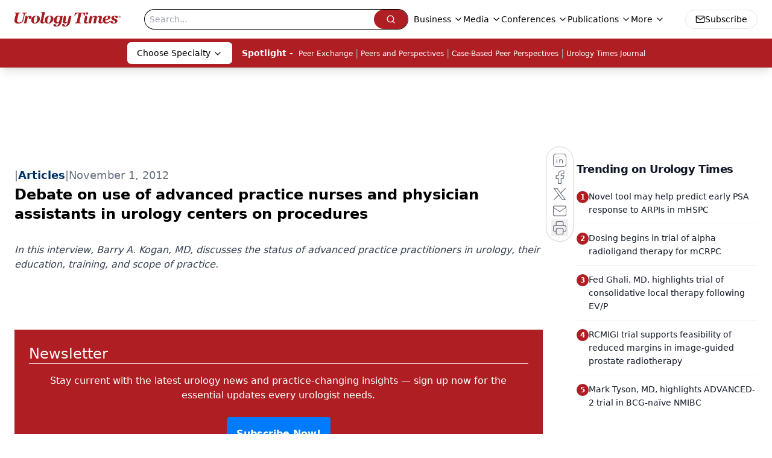

--- FILE ---
content_type: text/html; charset=utf-8
request_url: https://www.google.com/recaptcha/api2/aframe
body_size: 165
content:
<!DOCTYPE HTML><html><head><meta http-equiv="content-type" content="text/html; charset=UTF-8"></head><body><script nonce="huh355SfKS4IrS3hMgHnXw">/** Anti-fraud and anti-abuse applications only. See google.com/recaptcha */ try{var clients={'sodar':'https://pagead2.googlesyndication.com/pagead/sodar?'};window.addEventListener("message",function(a){try{if(a.source===window.parent){var b=JSON.parse(a.data);var c=clients[b['id']];if(c){var d=document.createElement('img');d.src=c+b['params']+'&rc='+(localStorage.getItem("rc::a")?sessionStorage.getItem("rc::b"):"");window.document.body.appendChild(d);sessionStorage.setItem("rc::e",parseInt(sessionStorage.getItem("rc::e")||0)+1);localStorage.setItem("rc::h",'1768489989885');}}}catch(b){}});window.parent.postMessage("_grecaptcha_ready", "*");}catch(b){}</script></body></html>

--- FILE ---
content_type: application/javascript
request_url: https://api.lightboxcdn.com/z9gd/43416/www.urologytimes.com/jsonp/z?cb=1768489973691&dre=l&callback=jQuery112409869256320047526_1768489973668&_=1768489973669
body_size: 1015
content:
jQuery112409869256320047526_1768489973668({"success":true,"dre":"l","response":"[base64].iAx3HEJAPSB3ADuHgCaIQDWDmDc6alevm0A8mFyUjhOLm6eVW2BUQ7KbM5gAJ6VKm0AqgDKexlH6gDCEklsPgBGbIQ4k9NQp9Ug8wAEskIC5MtVNIhjHYmPVHBIDoITt4.OpzlAMtwYBFLrhQbwQABfHAwRIBV6iABUrzAlIgSQAPlEFAoktwAKSvXDUnzU.CUjivalsSkwJIAEisAD0AFYAPx8DKImiIxhs6vZADc5TA5QAzOUKOI-CDHS4SPW4fqm7gAFSOCm4DIAShJXhJcOz8HKwDqqdw5a8dQBHSkyBkAISSrlG7I4UFF.NeEAFYQFHEpUAZ9zCYAkfnZuEDSTpHDlEAgctEcqODJNHHmlzj3DpYUDodeupgMAFwclUo4JZgeupCjpMAZABFeKNcBIFJy02WYBmYAnXnI6QGOJuOAAPSkKQOjUUt14ZuRysJKmy6YwkOM9.pyjgijgnpJytiG00uekASVUZw5D1eJQWWBMIANV4ZFFIUICFYNywFBR-xgNNRiZFk2TjWkIFEBkciJIA"});

--- FILE ---
content_type: text/plain; charset=utf-8
request_url: https://fp.urologytimes.com/cytlr/WGPKxh/_werFIB/tD7?q=vnFC4dZv8NpwPrIAgVP2
body_size: -57
content:
4TeSozqarSRloySmM4l/If1X1uIRzUYe2sC3HAoRooX5x13vqVeDbB7UgncQhjzaVgG8WS/Hb5IRntODZzBCV9C6Ltw3sA==